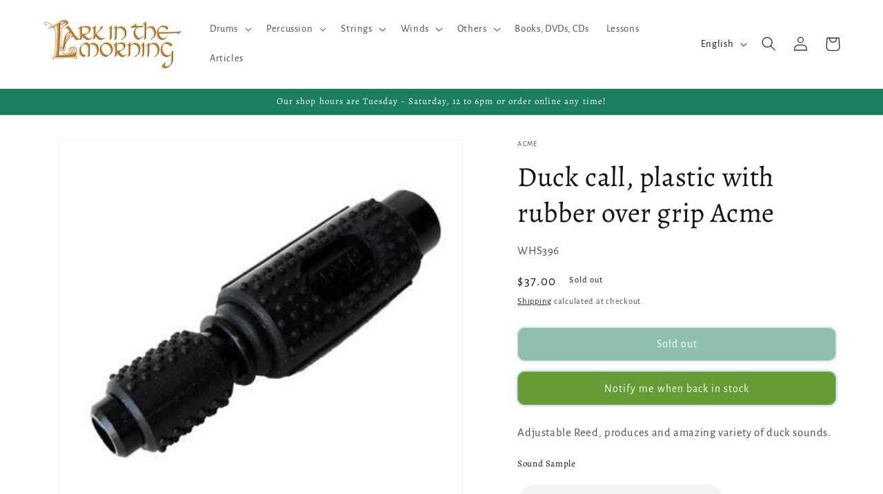

--- FILE ---
content_type: text/javascript; charset=utf-8
request_url: https://larkinthemorning.com/products/whs396.js
body_size: 737
content:
{"id":12561880083,"title":"Duck call, plastic with rubber over grip Acme","handle":"whs396","description":"Adjustable Reed, produces and amazing variety of duck sounds.\u003cp\u003e \u003c\/p\u003e\u003ch5\u003eSound Sample\u003c\/h5\u003e\u003cp\u003e\u003caudio controls\u003e \u003csource src=\"https:\/\/cdn.shopify.com\/s\/files\/1\/1814\/0429\/files\/whs396.mp3\" type=\"audio\/mpeg\"\u003e\u003c\/audio\u003e\u003c\/p\u003e","published_at":"2017-10-10T22:28:25-07:00","created_at":"2017-10-10T22:28:25-07:00","vendor":"Acme","type":"Bird Calls","tags":["acme","bird-calls","Discountable","feed-gpc-87","feed-sl-zip94710","origin-zip:94710","UPOUCBESA740"],"price":3700,"price_min":3700,"price_max":3700,"available":false,"price_varies":false,"compare_at_price":null,"compare_at_price_min":0,"compare_at_price_max":0,"compare_at_price_varies":false,"variants":[{"id":52878118227,"title":"Default Title","option1":"Default Title","option2":null,"option3":null,"sku":"WHS396","requires_shipping":true,"taxable":true,"featured_image":null,"available":false,"name":"Duck call, plastic with rubber over grip Acme","public_title":null,"options":["Default Title"],"price":3700,"weight":227,"compare_at_price":null,"inventory_management":"shopify","barcode":"78118227","requires_selling_plan":false,"selling_plan_allocations":[]}],"images":["\/\/cdn.shopify.com\/s\/files\/1\/1814\/0429\/products\/bird-calls-duck-call-plastic-with-rubber-over-grip-acme-1264032940073.jpg?v=1739308701"],"featured_image":"\/\/cdn.shopify.com\/s\/files\/1\/1814\/0429\/products\/bird-calls-duck-call-plastic-with-rubber-over-grip-acme-1264032940073.jpg?v=1739308701","options":[{"name":"Title","position":1,"values":["Default Title"]}],"url":"\/products\/whs396","media":[{"alt":"Duck call, plastic with rubber over grip Acme Bird Calls Acme   ","id":1088855507040,"position":1,"preview_image":{"aspect_ratio":1.067,"height":360,"width":384,"src":"https:\/\/cdn.shopify.com\/s\/files\/1\/1814\/0429\/products\/bird-calls-duck-call-plastic-with-rubber-over-grip-acme-1264032940073.jpg?v=1739308701"},"aspect_ratio":1.067,"height":360,"media_type":"image","src":"https:\/\/cdn.shopify.com\/s\/files\/1\/1814\/0429\/products\/bird-calls-duck-call-plastic-with-rubber-over-grip-acme-1264032940073.jpg?v=1739308701","width":384}],"requires_selling_plan":false,"selling_plan_groups":[]}